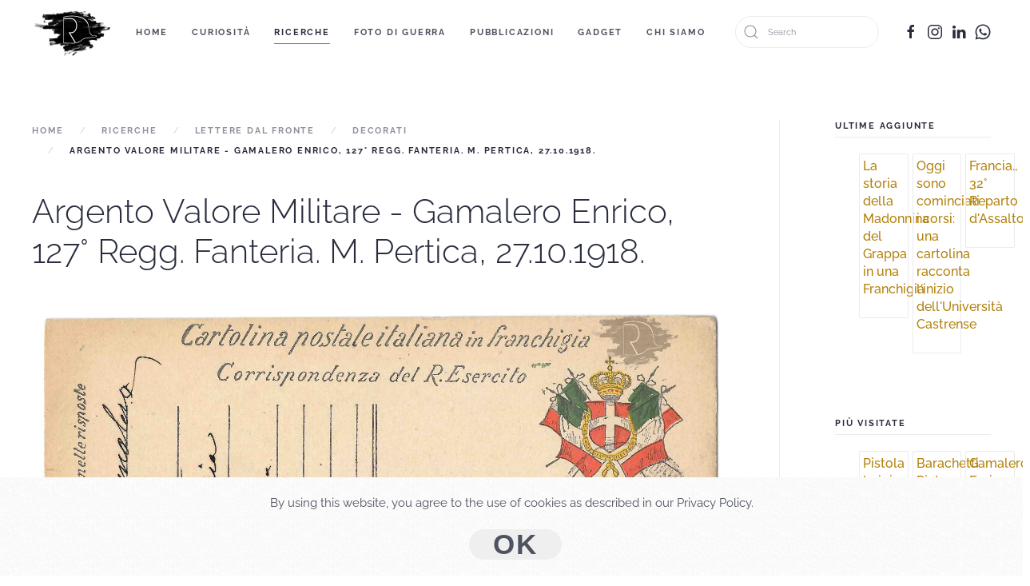

--- FILE ---
content_type: text/html; charset=utf-8
request_url: https://riccardoravizza.com/index.php/ricerche/lettere/decorati/255-argento-valore-militare-gamalero-enrico-127-regg-fanteria-m-pertica-27-10-1918
body_size: 7411
content:
<!DOCTYPE html>
<html lang="en-gb" dir="ltr" vocab="http://schema.org/">
    <head>
  <!-- Hotjar Tracking Code for https://www.riccardoravizza.com/ -->
<script>
    (function(h,o,t,j,a,r){
        h.hj=h.hj||function(){(h.hj.q=h.hj.q||[]).push(arguments)};
        h._hjSettings={hjid:3198127,hjsv:6};
        a=o.getElementsByTagName('head')[0];
        r=o.createElement('script');r.async=1;
        r.src=t+h._hjSettings.hjid+j+h._hjSettings.hjsv;
        a.appendChild(r);
    })(window,document,'https://static.hotjar.com/c/hotjar-','.js?sv=');
</script>
        <meta http-equiv="X-UA-Compatible" content="IE=edge">
        <meta name="viewport" content="width=device-width, initial-scale=1">
        <link rel="shortcut icon" href="/images/logocentralecompresso.png">
        <link rel="apple-touch-icon" href="/images/logocentralecompresso.png">
        <meta charset="utf-8" />
	<base href="https://riccardoravizza.com/index.php/ricerche/lettere/decorati/255-argento-valore-militare-gamalero-enrico-127-regg-fanteria-m-pertica-27-10-1918" />
	<meta name="og:title" content="Argento Valore Militare - Gamalero Enrico, 127° Regg. Fanteria. M. Pertica, 27.10.1918." />
	<meta name="og:type" content="article" />
	<meta name="og:image" content="https://riccardoravizza.com/images/Cartoline/caduti/Capture-decran-2020-01-17-a-00.21.42.png" />
	<meta name="og:url" content="https://riccardoravizza.com/index.php/ricerche/lettere/decorati/255-argento-valore-militare-gamalero-enrico-127-regg-fanteria-m-pertica-27-10-1918" />
	<meta name="og:site_name" content="Riccardo" />
	<meta name="og:description" content="Sito Riccardo" />
	<meta name="author" content="Riccardo Ravizza" />
	<meta name="description" content="Sito Riccardo" />
	<meta name="generator" content="Joomla! - Open Source Content Management" />
	<title>Argento Valore Militare - Gamalero Enrico, 127° Regg. Fanteria. M. Pertica, 27.10.1918.</title>
	<link href="https://riccardoravizza.com/index.php/component/search/?Itemid=177&amp;catid=20&amp;id=255&amp;format=opensearch" rel="search" title="Search Riccardo" type="application/opensearchdescription+xml" />
	<link href="https://riccardoravizza.com/plugins/system/fmalertcookies/assets/css/bootstrap.min.css" rel="stylesheet" />
	<link href="https://riccardoravizza.com/plugins/system/fmalertcookies/assets/css/custom.css" rel="stylesheet" />
	<link href="/templates/yootheme/css/theme.9.css?1731742795" rel="stylesheet" />
	<link href="/templates/yootheme/css/theme.update.css?2.2.2" rel="stylesheet" />
	<script src="/media/jui/js/jquery.min.js"></script>
	<script src="/templates/yootheme/vendor/yootheme/theme-analytics/app/analytics.min.js?2.2.2" defer></script>
	<script src="/templates/yootheme/vendor/yootheme/theme-cookie/app/cookie.min.js?2.2.2" defer></script>
	<script src="/templates/yootheme/vendor/assets/uikit/dist/js/uikit.min.js?2.2.2"></script>
	<script src="/templates/yootheme/vendor/assets/uikit/dist/js/uikit-icons-fjord.min.js?2.2.2"></script>
	<script src="/templates/yootheme/js/theme.js?2.2.2"></script>
	<script>
document.addEventListener('DOMContentLoaded', function() {
            Array.prototype.slice.call(document.querySelectorAll('a span[id^="cloak"]')).forEach(function(span) {
                span.innerText = span.textContent;
            });
        });
	</script>
	<script><meta name="facebook-domain-verification" content="8di4uo1cun5qhwkkhjzn69mspwkr9b" /></script>
	<script>var $theme = {"google_analytics":"UA-62136027-1","google_analytics_anonymize":"","cookie":{"mode":"notification","template":"<div class=\"uk-section uk-section-xsmall uk-section-muted uk-position-bottom uk-position-fixed uk-position-z-index\">\n        <div class=\"uk-container uk-container-expand uk-text-center\">\n\n            <p>By using this website, you agree to the use of cookies as described in our Privacy Policy.<\/p>\n                            <button type=\"button\" class=\"js-accept uk-button uk-button- uk-margin-small-left\" data-uk-toggle=\"target: !.uk-section; animation: true\">Ok<\/button>\n            \n            \n        <\/div>\n    <\/div>","position":"bottom"}};</script>
	<!-- Facebook Pixel : Eorisis Design & Development -->
	<script>
		!function(f,b,e,v,n,t,s)
		{if(f.fbq)return;n=f.fbq=function(){n.callMethod?
		n.callMethod.apply(n,arguments):n.queue.push(arguments)};
		if(!f._fbq)f._fbq=n;n.push=n;n.loaded=!0;n.version='2.0';
		n.queue=[];t=b.createElement(e);t.async=!0;
		t.src=v;s=b.getElementsByTagName(e)[0];
		s.parentNode.insertBefore(t,s)}(window,document,'script',
		'https://connect.facebook.net/en_US/fbevents.js');
		fbq('init', '!function(f,b,e,v,n,t,s)   {if(f.fbq)return;n=f.fbq=function(){n.callMethod?   n.callMethod.apply(n,arguments):n.queue.push(arguments)};   if(!f._fbq)f._fbq=n;n.push=n;n.loaded=!0;n.version=2.0;   n.queue=[];t=b.createElement(e);t.async=!0;   t.src=v;s=b.getElementsByTagName(e)[0];   s.parentNode.insertBefore(t,s)}(window, document,script,   https://connect.facebook.net/en_US/fbevents.js);   fbq(init, 705744927033578);   fbq(track, PageView);', {}, {agent: 'eorisis'});
		fbq('track', 'PageView');
	</script>
	<!-- /Facebook Pixel : Eorisis Design & Development -->

    
<script type="text/javascript">
var show_popup=0;
jQuery(document).bind("contextmenu", function(e) { if (show_popup==0) e.preventDefault(); else {e.preventDefault();jQuery('#openModal').css('opacity','1');jQuery('#openModal').css('pointer-events','auto');} });
jQuery(document).ready(function() {
    jQuery(document).on("click","#close",function() {
        jQuery('#openModal').css('opacity','0');
        jQuery('#openModal').css('pointer-events','none');
    });
});
</script><style type="text/css">
	.modalDialog {
	position: fixed;
	font-family: Arial, Helvetica, sans-serif;
	top: 0;
	right: 0;
	bottom: 0;
	left: 0;
	background: rgba(0,0,0,0.8);
	z-index: 99999;
	opacity:0;
	-webkit-transition: opacity 400ms ease-in;
	-moz-transition: opacity 400ms ease-in;
	transition: opacity 400ms ease-in;
pointer-events: none;
}

.modalDialog:target {
	opacity:1;
	pointer-events: auto;
}

.modalDialog > div {
	width: 400px;
	position: relative;
	margin: 10% auto;
	padding: 5px 20px 13px 20px;
	border-radius: 10px;
	background: #fff;
	background: -moz-linear-gradient(#fff, #999);
	background: -webkit-linear-gradient(#fff, #999);
	background: -o-linear-gradient(#fff, #999);
}

.close {
	background: #606061;
	color: #FFFFFF;
	line-height: 25px;
	position: absolute;
	right: -12px;
	text-align: center;
	top: -10px;
	width: 24px;
	text-decoration: none;
	font-weight: bold;
	-webkit-border-radius: 12px;
	-moz-border-radius: 12px;
	border-radius: 12px;
	-moz-box-shadow: 1px 1px 3px #000;
	-webkit-box-shadow: 1px 1px 3px #000;
	box-shadow: 1px 1px 3px #000;
}

.close:hover { background: #00d9ff; }
</style>

<script type="text/javascript">
	function disableSelection(target){
	if (typeof target.onselectstart!="undefined") // IE
		target.onselectstart=function(){return false}
	else if (typeof target.style.MozUserSelect!="undefined") // Firefox
		target.style.MozUserSelect="none"
	else // Opera etc
		target.onmousedown=function(){return false}
	target.style.cursor = "default"
	}
</script>

<script type="text/javascript">
		window.addEvent('domready', function() {
			document.body.oncopy = function() {
				return false;
			}
		});
</script>
<meta http-equiv="imagetoolbar" content="no">
</head>
    <body class="">

        
        
        <div class="tm-page">

                        
<div class="tm-header-mobile uk-hidden@m">


    <div class="uk-navbar-container">
        <nav uk-navbar>

                        <div class="uk-navbar-left">

                
                                <a ondragstart="return false;" class="uk-navbar-toggle" href="#tm-mobile" uk-toggle>
                    <div uk-navbar-toggle-icon></div>
                                    </a>
                
                
            </div>
            
                        <div class="uk-navbar-center">
                
<a ondragstart="return false;" href="https://riccardoravizza.com" class="uk-navbar-item uk-logo">
    <img ondragstart="return false;" alt src="/templates/yootheme/cache/logocentralecompresso-38c553c9.png" srcset="/templates/yootheme/cache/logocentralecompresso-38c553c9.png 100w, /templates/yootheme/cache/logocentralecompresso-95e1c99f.png 200w" sizes="(min-width: 100px) 100px" data-width="100" data-height="63"></a>

                            </div>
            
            
        </nav>
    </div>

    

<div id="tm-mobile" uk-offcanvas mode="slide" overlay>
    <div class="uk-offcanvas-bar">

        <button class="uk-offcanvas-close" type="button" uk-close></button>

        
            
<div class="uk-child-width-1-1" uk-grid>    <div>
<div class="uk-panel" id="module-menu-mobile">

    
    
<ul class="uk-nav uk-nav-default">
    
	<li><a ondragstart="return false;" href="/index.php">Home</a></li>
	<li class="uk-parent"><a ondragstart="return false;" href="/index.php/articoli">Curiosità</a>
	<ul class="uk-nav-sub">

		<li><a ondragstart="return false;" href="/index.php/articoli/news">News</a></li>
		<li><a ondragstart="return false;" href="/index.php/articoli/risorgimento">Risorgimento</a></li>
		<li><a ondragstart="return false;" href="/index.php/articoli/prima-guerra-mondiale">Prima Guerra Mondiale</a></li>
		<li><a ondragstart="return false;" href="/index.php/articoli/guerre-coloniali">Guerre Coloniali</a></li>
		<li><a ondragstart="return false;" href="/index.php/articoli/seconda-guerra-mondiale">Seconda Guerra Mondiale</a></li>
		<li><a ondragstart="return false;" href="/index.php/articoli/serate-culturali">Serate Culturali</a></li></ul></li>
	<li class="uk-active uk-parent"><a ondragstart="return false;" href="/index.php/ricerche">Ricerche</a>
	<ul class="uk-nav-sub">

		<li><a ondragstart="return false;" href="/index.php/ricerche/storie">Storie</a></li>
		<li class="uk-active uk-parent"><a ondragstart="return false;" href="/index.php/ricerche/lettere">Lettere dal Fronte</a>
		<ul>

			<li><a ondragstart="return false;" href="/index.php/ricerche/lettere/caduti">Caduti</a></li>
			<li class="uk-active"><a ondragstart="return false;" href="/index.php/ricerche/lettere/decorati">Decorati</a></li>
			<li><a ondragstart="return false;" href="/index.php/ricerche/lettere/prigionieri">Prigionieri</a></li>
			<li><a ondragstart="return false;" href="/index.php/ricerche/lettere/altri-fronti">Altri fronti</a></li>
			<li><a ondragstart="return false;" href="/index.php/ricerche/lettere/testi">Testi</a></li>
			<li><a ondragstart="return false;" href="/index.php/ricerche/lettere/alpini">Alpini</a></li>
			<li><a ondragstart="return false;" href="/index.php/ricerche/lettere/reparti-d-assalto">Reparti d'Assalto</a></li></ul></li>
		<li><a ondragstart="return false;" href="/index.php/ricerche/diari-storici-di-brigata">Diari Storici di Brigata </a></li>
		<li><a ondragstart="return false;" href="/index.php/ricerche/diari-storici-di-brigata-3">Diari Storici Alpini</a></li></ul></li>
	<li><a ondragstart="return false;" href="/index.php/foto-di-guerra">Foto di Guerra</a></li>
	<li class="uk-parent"><a ondragstart="return false;" href="/index.php/pubblicazioni">Pubblicazioni</a>
	<ul class="uk-nav-sub">

		<li><a ondragstart="return false;" href="/index.php/pubblicazioni/libri-grande-guerra">Grande Guerra</a></li>
		<li><a ondragstart="return false;" href="/index.php/pubblicazioni/libri-seconda-guerra">Seconda Guerra Mondiale</a></li>
		<li><a ondragstart="return false;" href="/index.php/pubblicazioni/libri-medicina">Storia della Medicina</a></li>
		<li><a ondragstart="return false;" href="/index.php/pubblicazioni/libri-archeologia">Archeologia di Guerra</a></li>
		<li><a ondragstart="return false;" href="/index.php/pubblicazioni/diari-di-guerra-libri">Diari di Guerra</a></li>
		<li><a ondragstart="return false;" href="/index.php/pubblicazioni/800">'800</a></li></ul></li>
	<li><a ondragstart="return false;" href="/index.php/t-shirt">Gadget</a></li>
	<li><a ondragstart="return false;" href="/index.php/contatti">Chi siamo</a></li></ul>

</div>
</div>    <div>
<div class="uk-panel" id="module-tm-2">

    
    

    <form id="search-tm-2" action="/index.php/ricerche/lettere/decorati" method="post" role="search" class="uk-search uk-search-default">
<span uk-search-icon></span>
<input name="searchword" placeholder="Search" type="search" class="uk-search-input">
<input type="hidden" name="task" value="search">
<input type="hidden" name="option" value="com_search">
<input type="hidden" name="Itemid" value="177">
</form>






</div>
</div></div>

            
    </div>
</div>

</div>


<div class="tm-header uk-visible@m" uk-header>



        <div uk-sticky media="@m" show-on-up animation="uk-animation-slide-top" cls-active="uk-navbar-sticky" sel-target=".uk-navbar-container">
    
        <div class="uk-navbar-container">

            <div class="uk-container">
                <nav class="uk-navbar" uk-navbar="{&quot;align&quot;:&quot;center&quot;,&quot;boundary&quot;:&quot;!.uk-navbar-container&quot;}">

                                        <div class="uk-navbar-left">

                                                    
<a ondragstart="return false;" href="https://riccardoravizza.com" class="uk-navbar-item uk-logo">
    <img ondragstart="return false;" alt src="/templates/yootheme/cache/logocentralecompresso-38c553c9.png" srcset="/templates/yootheme/cache/logocentralecompresso-38c553c9.png 100w, /templates/yootheme/cache/logocentralecompresso-95e1c99f.png 200w" sizes="(min-width: 100px) 100px" data-width="100" data-height="63"><img ondragstart="return false;" class="uk-logo-inverse" alt src="/templates/yootheme/cache/logocentralecompresso-38c553c9.png" srcset="/templates/yootheme/cache/logocentralecompresso-38c553c9.png 100w, /templates/yootheme/cache/logocentralecompresso-95e1c99f.png 200w" sizes="(min-width: 100px) 100px" data-width="100" data-height="63"></a>

                                                    
                                                    
<ul class="uk-navbar-nav">
    
	<li><a ondragstart="return false;" href="/index.php">Home</a></li>
	<li class="uk-parent"><a ondragstart="return false;" href="/index.php/articoli">Curiosità</a>
	<div class="uk-navbar-dropdown"><div class="uk-navbar-dropdown-grid uk-child-width-1-1" uk-grid><div><ul class="uk-nav uk-navbar-dropdown-nav">

		<li><a ondragstart="return false;" href="/index.php/articoli/news">News</a></li>
		<li><a ondragstart="return false;" href="/index.php/articoli/risorgimento">Risorgimento</a></li>
		<li><a ondragstart="return false;" href="/index.php/articoli/prima-guerra-mondiale">Prima Guerra Mondiale</a></li>
		<li><a ondragstart="return false;" href="/index.php/articoli/guerre-coloniali">Guerre Coloniali</a></li>
		<li><a ondragstart="return false;" href="/index.php/articoli/seconda-guerra-mondiale">Seconda Guerra Mondiale</a></li>
		<li><a ondragstart="return false;" href="/index.php/articoli/serate-culturali">Serate Culturali</a></li></ul></div></div></div></li>
	<li class="uk-active uk-parent"><a ondragstart="return false;" href="/index.php/ricerche">Ricerche</a>
	<div class="uk-navbar-dropdown"><div class="uk-navbar-dropdown-grid uk-child-width-1-1" uk-grid><div><ul class="uk-nav uk-navbar-dropdown-nav">

		<li><a ondragstart="return false;" href="/index.php/ricerche/storie">Storie</a></li>
		<li class="uk-active uk-parent"><a ondragstart="return false;" href="/index.php/ricerche/lettere">Lettere dal Fronte</a>
		<ul class="uk-nav-sub">

			<li><a ondragstart="return false;" href="/index.php/ricerche/lettere/caduti">Caduti</a></li>
			<li class="uk-active"><a ondragstart="return false;" href="/index.php/ricerche/lettere/decorati">Decorati</a></li>
			<li><a ondragstart="return false;" href="/index.php/ricerche/lettere/prigionieri">Prigionieri</a></li>
			<li><a ondragstart="return false;" href="/index.php/ricerche/lettere/altri-fronti">Altri fronti</a></li>
			<li><a ondragstart="return false;" href="/index.php/ricerche/lettere/testi">Testi</a></li>
			<li><a ondragstart="return false;" href="/index.php/ricerche/lettere/alpini">Alpini</a></li>
			<li><a ondragstart="return false;" href="/index.php/ricerche/lettere/reparti-d-assalto">Reparti d'Assalto</a></li></ul></li>
		<li><a ondragstart="return false;" href="/index.php/ricerche/diari-storici-di-brigata">Diari Storici di Brigata </a></li>
		<li><a ondragstart="return false;" href="/index.php/ricerche/diari-storici-di-brigata-3">Diari Storici Alpini</a></li></ul></div></div></div></li>
	<li><a ondragstart="return false;" href="/index.php/foto-di-guerra">Foto di Guerra</a></li>
	<li class="uk-parent"><a ondragstart="return false;" href="/index.php/pubblicazioni">Pubblicazioni</a>
	<div class="uk-navbar-dropdown"><div class="uk-navbar-dropdown-grid uk-child-width-1-1" uk-grid><div><ul class="uk-nav uk-navbar-dropdown-nav">

		<li><a ondragstart="return false;" href="/index.php/pubblicazioni/libri-grande-guerra">Grande Guerra</a></li>
		<li><a ondragstart="return false;" href="/index.php/pubblicazioni/libri-seconda-guerra">Seconda Guerra Mondiale</a></li>
		<li><a ondragstart="return false;" href="/index.php/pubblicazioni/libri-medicina">Storia della Medicina</a></li>
		<li><a ondragstart="return false;" href="/index.php/pubblicazioni/libri-archeologia">Archeologia di Guerra</a></li>
		<li><a ondragstart="return false;" href="/index.php/pubblicazioni/diari-di-guerra-libri">Diari di Guerra</a></li>
		<li><a ondragstart="return false;" href="/index.php/pubblicazioni/800">'800</a></li></ul></div></div></div></li>
	<li><a ondragstart="return false;" href="/index.php/t-shirt">Gadget</a></li>
	<li><a ondragstart="return false;" href="/index.php/contatti">Chi siamo</a></li></ul>

                        
                    </div>
                    
                    
                                        <div class="uk-navbar-right">

                        
                        
<div class="uk-navbar-item" id="module-tm-1">

    
    

    <form id="search-tm-1" action="/index.php/ricerche/lettere/decorati" method="post" role="search" class="uk-search uk-search-default">
<span uk-search-icon></span>
<input name="searchword" placeholder="Search" type="search" class="uk-search-input">
<input type="hidden" name="task" value="search">
<input type="hidden" name="option" value="com_search">
<input type="hidden" name="Itemid" value="177">
</form>






</div>

<div class="uk-navbar-item" id="module-tm-3">

    
    
<div class="uk-margin-remove-last-child custom" >
    <ul class="uk-flex-inline uk-flex-middle uk-flex-nowrap uk-grid-small" uk-grid>
                    <li>
                <a ondragstart="return false;" href="https://www.facebook.com/pg/RavizzaRiccardo/reviews/?ref=page_internal" class="uk-icon-link" target="_blank"  uk-icon="{&quot;icon&quot;:&quot;facebook&quot;}"></a>
            </li>
                    <li>
                <a ondragstart="return false;" href="https://www.instagram.com/riccardo.ravizza/" class="uk-icon-link" target="_blank"  uk-icon="{&quot;icon&quot;:&quot;instagram&quot;}"></a>
            </li>
                    <li>
                <a ondragstart="return false;" href="https://www.linkedin.com/in/riccardo-ravizza/" class="uk-icon-link" target="_blank"  uk-icon="{&quot;icon&quot;:&quot;linkedin&quot;}"></a>
            </li>
                    <li>
                <a ondragstart="return false;" href="https://api.whatsapp.com/send?phone=393926997432" class="uk-icon-link" target="_blank"  uk-icon="{&quot;icon&quot;:&quot;whatsapp&quot;}"></a>
            </li>
            </ul>
</div>

</div>


                    </div>
                    
                </nav>
            </div>

        </div>

        </div>
    





</div>
            
            

            
            <div id="tm-main"  class="tm-main uk-section uk-section-default" uk-height-viewport="expand: true">
                <div class="uk-container">

                    
                    <div class="uk-grid uk-grid-large uk-grid-divider" uk-grid>
                        <div class="uk-width-expand@m">

                    
                                                            <div class="uk-margin-medium-bottom">
    <ul class="uk-breadcrumb">
        
                            <li><a ondragstart="return false;" href="/index.php">Home</a></li>
            
        
                            <li><a ondragstart="return false;" href="/index.php/ricerche">Ricerche</a></li>
            
        
                            <li><a ondragstart="return false;" href="/index.php/ricerche/lettere">Lettere dal Fronte</a></li>
            
        
                            <li><a ondragstart="return false;" href="/index.php/ricerche/lettere/decorati">Decorati</a></li>
            
        
                            <li><span>Argento Valore Militare - Gamalero Enrico, 127° Regg. Fanteria. M. Pertica, 27.10.1918.</span></li>
            
            </ul>
</div>
                            
            
            <div id="system-message-container" data-messages="[]">
</div>

            
<article id="article-255" class="uk-article" data-permalink="https://riccardoravizza.com/index.php/ricerche/lettere/decorati/255-argento-valore-militare-gamalero-enrico-127-regg-fanteria-m-pertica-27-10-1918" typeof="Article">

    <meta property="name" content="Argento Valore Militare - Gamalero Enrico, 127° Regg. Fanteria. M. Pertica, 27.10.1918.">
    <meta property="author" typeof="Person" content="Riccardo Ravizza">
    <meta property="dateModified" content="2020-01-19T01:02:21+00:00">
    <meta property="datePublished" content="2020-01-16T23:26:35+00:00">
    <meta class="uk-margin-remove-adjacent" property="articleSection" content="Decorati">

    
    
                        
                    <h1 property="headline" class="uk-margin-large-top uk-margin-remove-bottom uk-article-title">
                Argento Valore Militare - Gamalero Enrico, 127° Regg. Fanteria. M. Pertica, 27.10.1918.            </h1>
        
        
        
        
        
                <div  class="uk-margin-medium-top" property="text">

            
                            
 
<p><img ondragstart="return false;" style="display: block; margin-left: auto; margin-right: auto;" src="/images/Cartoline/caduti/GamaleroEnrico.jpg" alt="" width="1144" height="734" /></p>
<p>GAMALERO ENRiCO MiCHELE ANTONiO GiOVANNi di anni 18 nato a Voghera il 25 novembre 1899, figlio di Ernesto e di Adele Baravalle.</p>
<p>Sottotenente di complemento del 3° Alpini aggregato al 127° reggimento fanteria. Morto il 27 ottobre 1918 sul Monte Pertica. </p>
<p>Con grande slancio conduceva il proprio plotone all’assalto contro il nemico avanzante e superiore in forze, dando ai dipendenti mirabile esempio di coraggio. Fermato l’impeto dell’avversario, ne scompigliava le file con violenta lotta alla baionetta, nella quale cadeva colpito a morte, incitando fino all’ultimo i suoi soldati alla resistenza. M. Pertica, 27 ottobre 1918.</p>
<p><img ondragstart="return false;" style="display: block; margin-left: auto; margin-right: auto;" src="/images/Cartoline/caduti/Capture-decran-2020-01-17-a-00.21.42.png" alt="" /></p>
<p> </p>            
        </div>
        
        
        
        
        
        
        
    
</article>


            
                                                </div>

                        
<aside id="tm-sidebar" class="tm-sidebar uk-width-1-4@m">
    
<div class="uk-child-width-1-1" uk-grid>    <div>
<div class="uk-panel" id="module-135">

        <h3 class="uk-h6 uk-heading-divider">

                    Ultime aggiunte        
    </h3>
    
    
<div class="row-fluid">
<ul class="thumbnails row-fluid ">
	<li class="span4" itemscope itemtype="https://schema.org/Article">
        <div class="thumbnail">
                        
            
                            <h3 itemprop="name">
                                            <a ondragstart="return false;" href="/index.php/ricerche/lettere/testi/517-la-storia-della-madonnina-del-grappa-in-una-franchigia-2" itemprop="url" target="_self">
                                        La storia della Madonnina del Grappa in una Franchigia                                            </a>
                                    </h3>
            
            
            
                        
                    </div>
	</li>
	<li class="span4" itemscope itemtype="https://schema.org/Article">
        <div class="thumbnail">
                        
            
                            <h3 itemprop="name">
                                            <a ondragstart="return false;" href="/index.php/ricerche/lettere/testi/713-oggi-sono-cominciati-i-corsi-una-cartolina-racconta-l-inizio-dell-universita-castrense" itemprop="url" target="_self">
                                        Oggi sono cominciati i corsi: una cartolina racconta l'inizio dell'Università Castrense                                            </a>
                                    </h3>
            
            
            
                        
                    </div>
	</li>
	<li class="span4" itemscope itemtype="https://schema.org/Article">
        <div class="thumbnail">
                        
            
                            <h3 itemprop="name">
                                            <a ondragstart="return false;" href="/index.php/ricerche/lettere/altri-fronti/496-francia-32-reparto-d-assalto" itemprop="url" target="_self">
                                        Francia., 32° Reparto d'Assalto.                                            </a>
                                    </h3>
            
            
            
                        
                    </div>
	</li>
</ul>
</div>
</div>
</div>    <div>
<div class="uk-panel" id="module-136">

        <h3 class="uk-h6 uk-heading-divider">

                    Più visitate        
    </h3>
    
    
<div class="row-fluid">
<ul class="thumbnails row-fluid ">
	<li class="span4" itemscope itemtype="https://schema.org/Article">
        <div class="thumbnail">
                        
            
                            <h3 itemprop="name">
                                            <a ondragstart="return false;" href="/index.php/ricerche/lettere/caduti/250-pistola-luigi-65-regg-fanteria-carso-2-11-1916" itemprop="url" target="_self">
                                        Pistola Luigi, 65 Regg. Fanteria. Carso, 2.11.1916.                                            </a>
                                    </h3>
            
            
            
                        
                    </div>
	</li>
	<li class="span4" itemscope itemtype="https://schema.org/Article">
        <div class="thumbnail">
                        
            
                            <h3 itemprop="name">
                                            <a ondragstart="return false;" href="/index.php/ricerche/lettere/caduti/211-barachetti-pietro-1513-mitraglieri-monte-grappa-11-12-1917" itemprop="url" target="_self">
                                        Barachetti Pietro, 1513 Mitraglieri. Monte Grappa, 11.12.1917.                                            </a>
                                    </h3>
            
            
            
                        
                    </div>
	</li>
	<li class="span4" itemscope itemtype="https://schema.org/Article">
        <div class="thumbnail">
                        
            
                            <h3 itemprop="name">
                                            <a ondragstart="return false;" href="/index.php/ricerche/lettere/caduti/238-gamalero-enrico-127-regg-fanteria-m-pertica-27-10-1918-mavm" itemprop="url" target="_self">
                                        Gamalero Enrico, 127° Regg. Fanteria. M. Pertica, 27.10.1918. MAVM                                            </a>
                                    </h3>
            
            
            
                        
                    </div>
	</li>
</ul>
</div>
</div>
</div></div>
</aside>

                    </div>
                     
                </div>
            </div>
            
            
<div id="tm-bottom" class="tm-bottom uk-section-muted uk-section-overlap uk-position-relative">

        <div data-src="/images/yootheme/stories-background.jpg#srcset=1&amp;covers=1&amp;thumbnail" uk-img class="uk-background-norepeat uk-background-cover uk-background-bottom-center uk-section uk-section-large">
    
        
                <div class="uk-position-cover" style="background-color: rgba(255, 255, 255, 0.85);"></div>
        
        
                        <div class="uk-container uk-position-relative">
            
                
                
<div class="uk-child-width-expand@m" uk-grid>    <div>
<div class="uk-panel" id="module-140">

    
    <div class="bannergroup">

	<div class="banneritem">
																																																																			<a
							href="/index.php/component/banners/click/6" target="_blank" rel="noopener noreferrer"
							title="Clicca qui">
							<img
								src="https://riccardoravizza.com/images/Pubblicitarie/Banners/bannernuovo2.jpg"
								alt="Clicca qui"
																							/>
						</a>
																<div class="clr"></div>
	</div>

</div>

</div>
</div></div>
                        </div>
            
        
        </div>
    
</div>


            <!-- Builder #footer -->
<div class="uk-section-default uk-section">
    
        
        
        
            
                                <div class="uk-container">                
                    
                    <div class="tm-grid-expand uk-grid-margin" uk-grid>
<div class="uk-width-1-1@m">
    
        
            
            
                
            
        
    
</div>
</div>
                                </div>
                
            
        
    
</div>

<div class="uk-section-default uk-section-overlap uk-section uk-padding-remove-vertical">
    
        
        
        
            
                                <div class="uk-container">                
                    
                    <div class="tm-grid-expand uk-grid-large uk-margin-remove-vertical" uk-grid>
<div class="uk-width-1-3@m">
    
        
            
            
                
<h1>        <span style="font-size: 8pt;"><span style="font-size: 8pt;">Dott. Riccardo Ravizza  - A</span>ll Rights Reserved</span>    </h1>
            
        
    
</div>

<div class="uk-width-1-3@m">
    
        
            
            
                
<h1>        <span style="font-size: 8pt;"><span style="font-size: 8pt;">Ruolo periti ed esperti n. VA - 748  - Marchio editoriale p.iva IT03821110123 </span></span>    </h1>
            
        
    
</div>

<div class="uk-width-1-3@m">
    
        
            
            
                
<div class="uk-margin">    <div class="uk-child-width-auto uk-grid-medium" uk-grid>
            <div>
<a ondragstart="return false;" class="el-link uk-icon-button" target="_blank" rel="noreferrer" href="https://www.facebook.com/RavizzaRiccardo/" uk-icon="icon: facebook;"></a></div>
            <div>
<a ondragstart="return false;" class="el-link uk-icon-button" target="_blank" rel="noreferrer" href="https://www.instagram.com/riccardo.ravizza/" uk-icon="icon: instagram;"></a></div>
            <div>
<a ondragstart="return false;" class="el-link uk-icon-button" target="_blank" rel="noreferrer" href="https://www.linkedin.com/in/riccardo-ravizza/" uk-icon="icon: linkedin;"></a></div>
            <div>
<a ondragstart="return false;" class="el-link uk-icon-button" target="_blank" rel="noreferrer" href="https://api.whatsapp.com/send?phone=393926997432" uk-icon="icon: whatsapp;"></a></div>
    
    </div></div>
            
        
    
</div>
</div>
                                </div>
                
            
        
    
</div>

        </div>

        
        

    <!--googleoff: all--><div class="cadre_alert_cookies" id="cadre_alert_cookies" style="opacity:0.54;text-align:left; margin:0px;"><div class="cadre_inner_alert_cookies" style="display: inline-block;width: 100%;margin:auto;max-width:20%;background-color: #ffffff;"><div class="cadre_inner_texte_alert_cookies" style="display: inline-block;padding:10px;color: #666666"><div class="cadre_texte pull-left"><h1><br /><span style="font-size: 8pt;"><strong><em><span style="font-family: tahoma, arial, helvetica, sans-serif;">QUESTO SITO WEB UTILIZZA SCRIPTS E GOOGLE ANALYTICS...</span></em></strong></span></h1></div><div class="cadre_bouton pull-left"><div class="pull-left  col-sm-6 btn_close" style="margin:0;text-align:center"><button onclick="CloseCadreAlertCookie();" style="color:#eeeeee" class="btn btn-warning  popup-modal-dismiss">Chiudi</button></div><div class="pull-left  col-sm-6 btn_readmore" style="margin:0;text-align:center"><a ondragstart="return false;" style="color:#eeeeee" class="btn btn-inverse btn-small read_more" href="/index.php/contatti">More</a></div></div></div></div></div><!--googleon: all--><script type="text/javascript">/*<![CDATA[*/var name = "fmalertcookies" + "=";var ca = document.cookie.split(";");var acceptCookie = false;for(var i=0; i<ca.length; i++) {var c = ca[i];while (c.charAt(0)==" ") c = c.substring(1);if (c.indexOf(name) == 0){ acceptCookie = true; document.getElementById("cadre_alert_cookies").style.display="none";}}var d = new Date();d.setTime(d.getTime() + (30*(24*60*60*1000)));var expires_cookie = "expires="+d.toUTCString();function CloseCadreAlertCookie(){document.getElementById('cadre_alert_cookies').style.display='none'; document.cookie='fmalertcookies=true; '+expires_cookie+'; path=/';}/*]]>*/</script><div id="openModal" class="modalDialog">
	<div>
		<a ondragstart="return false;" href="#close" title="Close" id="close" class="close">X</a>
		<h2>Right Click</h2>
		<p>No right click</p>
	</div>
</div>

<script type="text/javascript">
	disableSelection(document.body)
</script>


<!-- Facebook Pixel : Eorisis Design & Development -->
<noscript><img src="https://www.facebook.com/tr?id=!function(f,b,e,v,n,t,s)   {if(f.fbq)return;n=f.fbq=function(){n.callMethod?   n.callMethod.apply(n,arguments):n.queue.push(arguments)};   if(!f._fbq)f._fbq=n;n.push=n;n.loaded=!0;n.version=2.0;   n.queue=[];t=b.createElement(e);t.async=!0;   t.src=v;s=b.getElementsByTagName(e)[0];   s.parentNode.insertBefore(t,s)}(window, document,script,   https://connect.facebook.net/en_US/fbevents.js);   fbq(init, 705744927033578);   fbq(track, PageView);&ev=PageView&noscript=1" alt="fbpx" height="1" width="1" style="display:none"/></noscript>
<!-- /Facebook Pixel : Eorisis Design & Development -->

</body>
</html>
